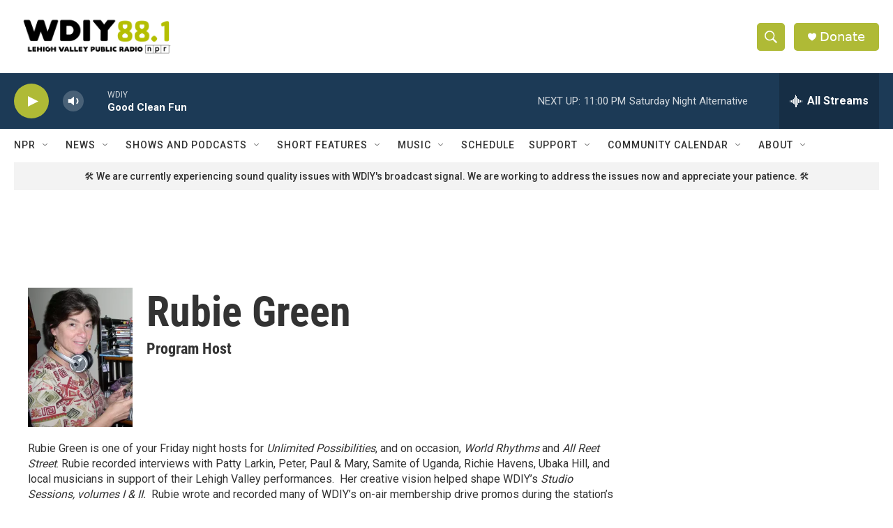

--- FILE ---
content_type: text/html; charset=utf-8
request_url: https://www.google.com/recaptcha/api2/aframe
body_size: 259
content:
<!DOCTYPE HTML><html><head><meta http-equiv="content-type" content="text/html; charset=UTF-8"></head><body><script nonce="OYJ3ch5JzJPgNZ7Kg5-oxA">/** Anti-fraud and anti-abuse applications only. See google.com/recaptcha */ try{var clients={'sodar':'https://pagead2.googlesyndication.com/pagead/sodar?'};window.addEventListener("message",function(a){try{if(a.source===window.parent){var b=JSON.parse(a.data);var c=clients[b['id']];if(c){var d=document.createElement('img');d.src=c+b['params']+'&rc='+(localStorage.getItem("rc::a")?sessionStorage.getItem("rc::b"):"");window.document.body.appendChild(d);sessionStorage.setItem("rc::e",parseInt(sessionStorage.getItem("rc::e")||0)+1);localStorage.setItem("rc::h",'1768698151562');}}}catch(b){}});window.parent.postMessage("_grecaptcha_ready", "*");}catch(b){}</script></body></html>